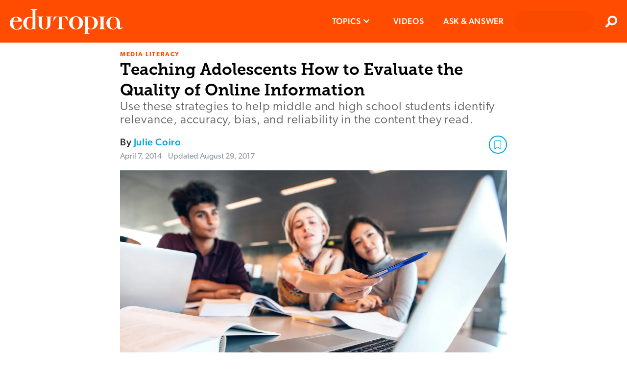

--- FILE ---
content_type: image/svg+xml
request_url: https://www.edutopia.org/assets/download-circle.svg
body_size: 774
content:
<?xml version="1.0" encoding="UTF-8" standalone="no"?>
<svg width="42px" height="42px" viewBox="0 0 42 42" version="1.1" xmlns="http://www.w3.org/2000/svg" xmlns:xlink="http://www.w3.org/1999/xlink">
  <title>Download</title>
  <desc></desc>
  <defs></defs>
  <g id="download-circle">
    <circle id="Oval" fill="#00A7E1" cx="21" cy="21" r="21"></circle>
    <path d="M26.7196262,13.5420561 L26.7196262,11.9439252 C26.7196262,11.0747664 26.0186916,10.3738318 25.1495327,10.3738318 L15.8411215,10.3738318 L15.8411215,12.6448598 C15.8411215,14.271028 14.4953271,15.6168224 12.8691589,15.6168224 L10.3738318,15.6168224 L10.3738318,30.0280374 C10.3738318,30.8971963 11.0747664,31.5981308 11.9439252,31.5981308 L21.9252336,31.5981308 C22.317757,32.1308411 22.7663551,32.6074766 23.271028,33 L11.9719626,33 C10.317757,33 9,31.682243 9,30.0280374 L9,15.1682243 C9,15 9.02803738,14.8037383 9.11214953,14.635514 C9.19626168,14.4672897 9.28037383,14.3271028 9.42056075,14.1869159 L14.4672897,9.36448598 C14.5794393,9.25233645 14.7476636,9.14018692 14.8878505,9.08411215 C15.0560748,9.02803738 15.2242991,9 15.3925234,9 L25.1214953,9 C26.7757009,9 28.0934579,10.317757 28.0934579,11.9719626 L28.0934579,13.5700935 L28.0934579,14.046729 L28.0934579,21.0841121 C27.8971963,21 27.6448598,21 27.3925234,21 C27.1682243,21 26.9439252,21 26.7196262,21.0280374 L26.7196262,13.5420561 L26.7196262,13.5420561 Z M32.6074766,27.728972 C32.6074766,30.6168224 30.2803738,32.9439252 27.3925234,32.9439252 C24.5046729,32.9439252 22.1775701,30.588785 22.1775701,27.728972 C22.1775701,24.8691589 24.5046729,22.5140187 27.3925234,22.5140187 C30.2803738,22.5140187 32.6074766,24.8411215 32.6074766,27.728972 L32.6074766,27.728972 Z M29.8317757,28.1214953 C29.5514019,27.8411215 29.1308411,27.8411215 28.8504673,28.1214953 L28.0934579,28.8224299 L28.0934579,24.953271 C28.0934579,24.5607477 27.7850467,24.2523364 27.3925234,24.2523364 C27,24.2523364 26.6915888,24.5607477 26.6915888,24.953271 L26.6915888,28.8224299 L25.9626168,28.0934579 C25.682243,27.8130841 25.2336449,27.8411215 24.9813084,28.0934579 C24.7009346,28.3738318 24.728972,28.8224299 24.9813084,29.0747664 L26.9158879,30.953271 C27.0560748,31.0934579 27.2242991,31.1495327 27.3925234,31.1495327 C27.5607477,31.1495327 27.7570093,31.0934579 27.8691589,30.953271 L29.8037383,29.0747664 C30.1121495,28.8224299 30.1121495,28.3738318 29.8317757,28.1214953 L29.8317757,28.1214953 Z" id="Icon" fill="#FFFFFF"></path>
  </g>
</svg>